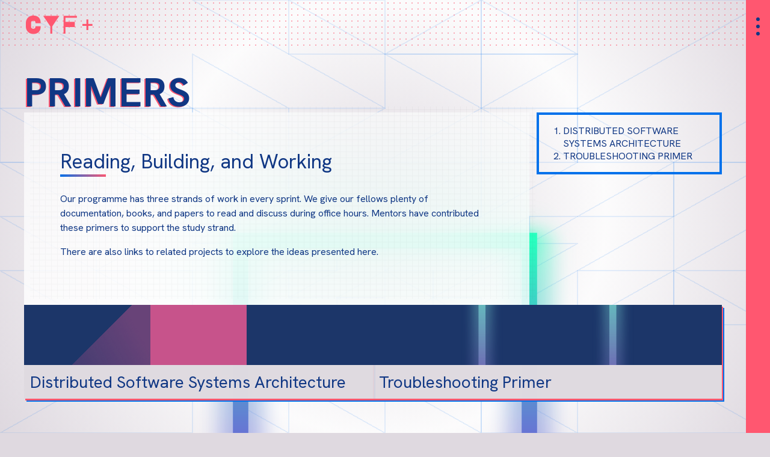

--- FILE ---
content_type: text/html; charset=UTF-8
request_url: https://systems.codeyourfuture.io/primers/
body_size: 3379
content:
<!DOCTYPE html>




<html lang="en-gb">
  <head>
    <meta charset="utf-8" />
    <meta http-equiv="X-UA-Compatible" content="IE=edge" />
    <title>CYF&#43;</title>
    <meta name="description" content="A free and open source immersive engineering programme. Practical, hands on projects in Go, distributed systems engineering, site reliability engineering, software engineering. Pace, scale, and complexity." />
    <meta name="viewport" content="width=device-width, initial-scale=1" />
    
    <style>
      body,
      html {
        margin: 0;
        padding: 0;
        height: 100%;
        animation: fade-in 0.2s;
      }
      @keyframes fade-in {
        0% {
          opacity: 0;
        }
        100% {
          opacity: 1;
        }
      }
    </style>
     
    <link
      rel="stylesheet"
      href="/bundled.min.3c48f2b05f4c8ec689a442e7e5470bd5.css"
      media="print"
      onload="this.media='all'"
    />
    <noscript>
      <link rel="stylesheet" href="/bundled.min.3c48f2b05f4c8ec689a442e7e5470bd5.css" />
    </noscript>
    <link rel="preconnect" href="https://fonts.googleapis.com" />
    <link rel="preconnect" href="https://fonts.gstatic.com" crossorigin />
    <link
      href="https://fonts.googleapis.com/css2?family=Hanken+Grotesk:wght@300;400;700&family=Major+Mono+Display&display=swap"
      rel="stylesheet"
      media="print"
      onload="this.media='all'"
    />

    <link
      rel="apple-touch-icon"
      sizes="180x180"
      href="/favicons/apple-touch-icon.png"
    />
    <link
      rel="icon"
      type="image/png"
      sizes="32x32"
      href="/favicons/favicon-32x32.png"
    />
    <link
      rel="icon"
      type="image/png"
      sizes="16x16"
      href="/favicons/favicon-16x16.png"
    />
    <link rel="manifest" href="/favicons/site.webmanifest" />
    <link rel="shortcut icon" href="/favicons/favicon.ico" />
    <meta name="apple-mobile-web-app-title" content="CYF+" />
    <meta name="application-name" content="CYF+" />
    <meta name="msapplication-TileColor" content="#9f00a7" />
    <meta
      name="msapplication-config"
      content="/favicons/browserconfig.xml"
    />
    <meta name="theme-color" content="#00ff90" />
  </head>
</html>
<body class="is-light-mode">
  <a class="c-skip-link e-button" id="skip-link" href="#main">Skip to main</a>
  <div class="l-layout">
    <header class="l-layout__header l-header">
  <div class="l-header__nav">
    <h1 class="l-header__heading">
      <a class="l-header__home" href="/">CYF&#43;</a>
    </h1>

    <button
      class="l-header__action e-button e-button--icon js-menu-toggle is-fixed"
    >
      <svg
        xmlns="http://www.w3.org/2000/svg"
        fill="none"
        viewBox="0 0 24 24"
        stroke-width="1.5"
        stroke="currentColor"
        class="e-button__icon l-header__icon"
      >
        <path
          stroke-linecap="round"
          stroke-linejoin="round"
          d="M12 6.75a.75.75 0 110-1.5.75.75 0 010 1.5zM12 12.75a.75.75 0 110-1.5.75.75 0 010 1.5zM12 18.75a.75.75 0 110-1.5.75.75 0 010 1.5z"
        />
      </svg>

      <span class="is-invisible">Open Menu.</span>
    </button>
  </div>
</header>
 <nav
  class="l-layout__menu l-menu"
  aria-label="Main Site Links."
  id="site-menu"
  hidden
  tabindex="0"
>
  <div class="l-menu__container">
    <h2 class="l-menu__heading e-heading__2">
      <a href="/" class="l-menu__home">CYF&#43;</a>
    </h2>
    <button
      class="l-menu__action e-button e-button--icon js-menu-toggle"
      id="close-menu"
    >
      <svg
        xmlns="http://www.w3.org/2000/svg"
        fill="none"
        viewBox="0 0 24 24"
        stroke-width="1.5"
        stroke="currentColor"
        class="e-button__icon"
      >
        <path
          stroke-linecap="round"
          stroke-linejoin="round"
          d="M6 18L18 6M6 6l12 12"
        />
      </svg>

      <span class="is-invisible">Close Menu.</span>
    </button>
    <ul class="l-menu__primary e-list">
      <li class="l-menu__item e-list__item">
        <a class="l-menu__link e-link e-heading__1" href="/about">About</a>
      </li>
      <li class="l-menu__item e-list__item">
        <a class="l-menu__link e-link e-heading__1" href="/versions"
          >Versions</a
        >
      </li>
      <li class="l-menu__item e-list__item">
        <a class="l-menu__link e-link e-heading__1" href="/projects"
          >Projects</a
        >
      </li>
      <li class="l-menu__item e-list__item">
        <a class="l-menu__link e-link e-heading__1" href="/primers">Primers</a>
      </li>
    </ul>

    <div class="l-menu__secondary">
      
      <a class="l-menu__link e-link" href="#skip-link">
        <span class="is-invisible">To top</span>
        <svg
          xmlns="http://www.w3.org/2000/svg"
          fill="none"
          width="48px"
          viewBox="0 0 24 24"
          stroke-width="1.5"
          stroke="currentColor"
          class="l-menu__icon"
        >
          <path
            stroke-linecap="round"
            stroke-linejoin="round"
            d="M3 4.5h14.25M3 9h9.75M3 13.5h5.25m5.25-.75L17.25 9m0 0L21 12.75M17.25 9v12"
          />
        </svg>
      </a>
      
    </div>
  </div>

  <img
    src="/pictures/depths/dddepth--005.webp"
    alt=""
    class="l-menu__bg"
  />
</nav>

    <main id="main" class="l-layout__main l-main" tabindex="0">
      
<header class="c-page-header c-page-header--list">
  

  <div class="c-page-header__container">
    <h1 class="c-page-header__title e-heading e-heading__1">Primers</h1>

    
    <aside class="c-toc c-page-header__toc is-none--lt-container">
      <ol>
        
        <li>
          <a href="/primers/distributed-software-systems-architecture/">Distributed Software Systems Architecture</a>
        </li>
        
        <li>
          <a href="/primers/troubleshooting/">Troubleshooting Primer</a>
        </li>
        
      </ol>
    </aside>
    
  </div>
</header>

<article class="c-copy"><h2 id="reading-building-and-working">Reading, Building, and Working</h2>
<p>Our programme has three strands of work in every sprint. We give our fellows plenty of documentation, books, and papers to read and discuss during office hours. Mentors have contributed these primers to support the study strand.</p>
<p>There are also links to related projects to explore the ideas presented here.</p>
</article>
 <ul class="c-cells">
   
  <li class="c-cells__cell"> 

<a class="c-card" href="/primers/distributed-software-systems-architecture/">
  <h3 class="c-card__title">Distributed Software Systems Architecture</h3>
  
  <img loading="lazy" class="c-card__image" src="/pictures/svgs/neons/ppperspective-1.svg" alt="" />
</a>
</li>
  
  <li class="c-cells__cell"> 

<a class="c-card" href="/primers/troubleshooting/">
  <h3 class="c-card__title">Troubleshooting Primer</h3>
  
  <img loading="lazy" class="c-card__image" src="/pictures/svgs/neons/nnneon-hex.svg" alt="" />
</a>
</li>
   
</ul>
 
    </main><footer class="l-layout__footer l-footer">
  <a
    class="l-footer__github e-button e-button--icon"
    href="https://github.com/CodeYourFuture/immersive-go-course/"
  >
    <svg
      focusable="false"
      class="e-button__icon"
      role="presentation"
      viewbox="0 0 98 96"
      xmlns="http://www.w3.org/2000/svg"
    >
      <path
        fill-rule="evenodd"
        clip-rule="evenodd"
        d="M48.854 0C21.839 0 0 22 0 49.217c0 21.756 13.993 40.172 33.405 46.69 2.427.49 3.316-1.059 3.316-2.362 0-1.141-.08-5.052-.08-9.127-13.59 2.934-16.42-5.867-16.42-5.867-2.184-5.704-5.42-7.17-5.42-7.17-4.448-3.015.324-3.015.324-3.015 4.934.326 7.523 5.052 7.523 5.052 4.367 7.496 11.404 5.378 14.235 4.074.404-3.178 1.699-5.378 3.074-6.6-10.839-1.141-22.243-5.378-22.243-24.283 0-5.378 1.94-9.778 5.014-13.2-.485-1.222-2.184-6.275.486-13.038 0 0 4.125-1.304 13.426 5.052a46.97 46.97 0 0 1 12.214-1.63c4.125 0 8.33.571 12.213 1.63 9.302-6.356 13.427-5.052 13.427-5.052 2.67 6.763.97 11.816.485 13.038 3.155 3.422 5.015 7.822 5.015 13.2 0 18.905-11.404 23.06-22.324 24.283 1.78 1.548 3.316 4.481 3.316 9.126 0 6.6-.08 11.897-.08 13.526 0 1.304.89 2.853 3.316 2.364 19.412-6.52 33.405-24.935 33.405-46.691C97.707 22 75.788 0 48.854 0z"
        fill="currentColor"
      />
    </svg>
    <span class="is-invisible">Find us on GitHub</span>
  </a>
  <p class="l-footer__impressum e-heading__6">
    This
    <a href="https://github.com/CodeYourFuture/immersive-go-course/"
      >free and open source engineering programme</a
    >
    is a project of
    <a href="https://codeyourfuture.io">Code Your Future</a>
    <br />
    This work is licensed under a Creative Commons Attribution-ShareAlike 4.0
    International License.
  </p>
  <button
    id="mode-toggle"
    class="e__button--toggle e-button--icon l-footer__mode"
  >
    <svg
      xmlns="http://www.w3.org/2000/svg"
      fill="none"
      viewBox="0 0 24 24"
      stroke-width="1.5"
      stroke="currentColor"
      class="e-icon e__button__icon e-icon--moon"
    >
      <path
        stroke-linecap="round"
        stroke-linejoin="round"
        d="M21.752 15.002A9.718 9.718 0 0118 15.75c-5.385 0-9.75-4.365-9.75-9.75 0-1.33.266-2.597.748-3.752A9.753 9.753 0 003 11.25C3 16.635 7.365 21 12.75 21a9.753 9.753 0 009.002-5.998z"
      />
    </svg>

    <span class="is-invisible">Toggle between light and dark mode</span>
  </button>
</footer>

  

<script>
  function randomBG() {
    const baseUrl = "\/";
    const neon = "nnneon.svg";
    const quad = "qqquad-04.svg";
    const style = document.createElement("style");
    style.textContent = `body, html {background-image:url("${baseUrl}pictures/svgs/neons/${neon}"),url("${baseUrl}pictures/svgs/quads/${quad}"),radial-gradient(circle,var(--theme-color--paper) 0%,var(--theme-color--block) 50%,var(--theme-color--paper) 100%);
      background-size: cover;
    }`;

    document.head.appendChild(style);
  }

  window.addEventListener("load", randomBG);
</script>


<script src="/scripts/app.min.js" defer></script>


</div>

<script async id="netlify-rum-container" src="/.netlify/scripts/rum" data-netlify-rum-site-id="846df895-df81-4eda-8986-6bfade933ead" data-netlify-deploy-branch="main" data-netlify-deploy-context="production" data-netlify-cwv-token="eyJhbGciOiJIUzI1NiIsInR5cCI6IkpXVCJ9.eyJzaXRlX2lkIjoiODQ2ZGY4OTUtZGY4MS00ZWRhLTg5ODYtNmJmYWRlOTMzZWFkIiwiYWNjb3VudF9pZCI6IjYxNDk5YjBlNDU3MDBlOThlMmU0ZmM1MiIsImRlcGxveV9pZCI6IjY4ODFmNGViZjM4OTdkMDAwOWEzYjViNyIsImlzc3VlciI6Im5mc2VydmVyIn0.C4QSlB9rtS73u0duxUN5R2I45fxHY5SrVc42aLpEj6Y"></script></body>


--- FILE ---
content_type: text/css; charset=UTF-8
request_url: https://systems.codeyourfuture.io/bundled.min.3c48f2b05f4c8ec689a442e7e5470bd5.css
body_size: 5003
content:
@charset "UTF-8";:root{--theme-border:0.5px solid var(--theme-color--pop);--theme-border--thick:4px solid;--theme-border-image:linear-gradient(
      45deg,
      var(--theme-color--accent),
      var(--theme-color--pop)
    )
    1}:root{--theme-color--paper:hsla(299, 9%, 86%, 0.95);--theme-color--ink:hsla(220, 78%, 29%, 1);--theme-color--ink-fade:hsla(220, 78%, 29%, 0.25);--theme-color--accent:hsl(211, 100%, 46%);--theme-color--shade:hsla(228, 70%, 53%, 0.5);--theme-color--brand:hsl(351, 100%, 67%);--theme-color--pop:hsl(351, 100%, 67%);--theme-color--contrast-max:hsla(0, 0%, 100%, 1);--theme-color--block:hsla(0, 0%, 100%, 0.9);--theme-color--outline:hsla(0, 0%, 89%, 1);--theme-color--backdrop-from:hsla(0, 0%, 100%, 0.79);--theme-color--backdrop-to:hsla(0, 0%, 100%, 0.59)}@media(prefers-color-scheme:dark){:root{--theme-color--paper:hsla(326, 11%, 24%, 0.95);--theme-color--ink:hsla(228, 100%, 88%, 1);--theme-color--ink-fade:rgba(240, 240, 240, 0.25);--theme-color--accent:hsl(217, 53%, 44%);--theme-color--contrast-max:hsla(0, 0%, 0%, 1);--theme-color--block:hsla(0, 0%, 0%, 0.95);--theme-color--outline:hsla(0, 0%, 89%, 1);--theme-color--backdrop-from:hsla(0, 0%, 0%, 0.99);--theme-color--backdrop-to:hsla(0, 0%, 0%, 0.69)}}:root{--theme-font--display:"Hanken Grotesk", "Raleway", serif;--theme-font--copy:"Hanken Grotesk", "Roboto", system-ui, -apple-system,
    BlinkMacSystemFont, "Segoe UI", Roboto, Oxygen, Ubuntu, Cantarell,
    "Open Sans", "Helvetica Neue", sans-serif;--theme-font--brand:900 2.5rem "Major Mono Display", serif;--theme-font--system:100 100%/2 "Monaco", "Menlo", monospace}:root{--theme-spacing--1:clamp(
      2px,
      1vw + 1px,
      10px
    );--theme-spacing--2:clamp(
      4px,
      2vw + 1px,
      20px
    );--theme-spacing--3:clamp(
      6px,
      3vw + 1px,
      30px
    );--theme-spacing--4:clamp(
      8px,
      4vw + 1px,
      40px
    );--theme-spacing--5:clamp(
      10px,
      5vw + 1px,
      50px
    );--theme-spacing--6:clamp(
      12px,
      6vw + 1px,
      60px
    );--theme-spacing--container:clamp(
    var(--theme-spacing--container-min),
    calc(100vw - calc(var(--theme-spacing--gutter) * 2)),
    var(--theme-spacing--container-max)
  );--theme-spacing--container-min:300px;--theme-spacing--container-max:1200px;--theme-spacing--gutter:var(--theme-spacing--2);--theme-spacing--offset:var(--theme-spacing--1);--theme-spacing--linelength:80ch;--theme-spacing--touchtarget:48px;--theme-spacing--menu:calc(
    var(--theme-spacing--gutter) * 2
  )}:root{--theme-type-size--6:clamp(0.83rem, 0.44vw + 0.72rem, 0.9375rem);--theme-type-size--5:clamp(1rem, 0.53vw + 0.87rem, 1.2rem);--theme-type-size--4:clamp(1.2rem, 0.64vw + 1.04rem, 1.44rem);--theme-type-size--3:clamp(1.44rem, 0.77vw + 1.25rem, 1.73rem);--theme-type-size--2:clamp(1.73rem, 0.92vw + 1.5rem, 2.07rem);--theme-type-size--1:clamp(2.07rem, 2.49vw + 2.25rem, 6rem);--theme-type-size--reset:100%}*{box-sizing:border-box}body,html{font-family:var(--theme-font--copy);font-size:100%;background-color:var(--theme-color--paper);background-image:url(./pictures/svgs/neons/nnneon-hex.svg),url(./pictures/svgs/quads/qqquad-02.svg),radial-gradient(circle,var(--theme-color--paper) 0%,var(--theme-color--block) 50%,var(--theme-color--paper) 100%);background-size:cover;color:var(--theme-color--ink);margin:0;padding:0;height:100%;animation:fade-in .2s}html{overflow-x:hidden;scroll-behavior:smooth}@keyframes fade-in{0%{opacity:0}100%{opacity:1}}.e-button{appearance:none;font:900 100% var(--theme-font--display);text-decoration:none;text-align:center;line-height:.875;white-space:nowrap;display:inline-flex;place-items:center;place-content:center;min-width:fit-content;height:fit-content;gap:var(--theme-spacing--1);--button-color:var(--theme-color--ink);--button-background-color:var(--theme-color--block);--button-border-color:var(--theme-color--accent);--button-border:2px solid var(--button-border-color);--button-border-radius:var(--theme-border-radius);--button-box-shadow:2px 5px var(--theme-color--accent);--button-padding:3px var(--theme-spacing--1);color:var(--button-color);background-color:var(--button-background-color);border:var(--button-border);border-radius:var(--button-border-radius);box-shadow:var(--button-box-shadow);padding:var(--button-padding);transition:all .6s cubic-bezier(.175,.885,.32,1.275),border-color .6s cubic-bezier(.175,.885,.32,1.275)}.e-button.is-active,.e-button:active,.e-button:focus{color:var(--theme-color--accent);background-color:var(--theme-color--paper);box-shadow:0 0 var(--theme-color--accent);border-color:initial;text-decoration:none}@media(hover){.e-button:hover{color:var(--theme-color--accent);background-color:var(--theme-color--paper);box-shadow:0 0 var(--theme-color--accent);border-color:initial;text-decoration:none}}.e-button:focus{outline:3px dotted}.e-button--root{font-size:var(--theme-type-size--5)}.e-button__icon,.e-button--icon{height:var(--theme-spacing--touchtarget);width:var(--theme-spacing--touchtarget);min-width:var(--theme-spacing--touchtarget);max-width:var(--theme-spacing--touchtarget);border:none;background:0 0;box-shadow:none;color:currentColor;place-content:center}.e-button__icon.is-active,.e-button__icon:active,.e-button__icon:focus,.e-button--icon.is-active,.e-button--icon:active,.e-button--icon:focus{background:0 0}@media(hover){.e-button__icon:hover,.e-button--icon:hover{background:0 0}}h1,.e-heading__1{font-family:var(--theme-font--display);font-size:var(--theme-type-size--1);font-weight:500;margin:0}h1:not([class]){margin-bottom:.75em}h2,.e-heading__2{font-family:var(--theme-font--display);font-size:var(--theme-type-size--2);font-weight:500;margin:0}h2:not([class]){margin-bottom:.75em}h3,.e-heading__3{font-family:var(--theme-font--display);font-size:var(--theme-type-size--3);font-weight:500;margin:0}h3:not([class]){margin-bottom:.75em}h4,.e-heading__4{font-family:var(--theme-font--display);font-size:var(--theme-type-size--4);font-weight:500;margin:0}h4:not([class]){margin-bottom:.75em}h5,.e-heading__5{font-family:var(--theme-font--display);font-size:var(--theme-type-size--5);font-weight:500;margin:0}h5:not([class]){margin-bottom:.75em}h6,.e-heading__6{font-family:var(--theme-font--display);font-size:var(--theme-type-size--6);font-weight:500;margin:0}h6:not([class]){margin-bottom:.75em}h4,.e-heading__4{text-transform:uppercase;color:var(--theme-color--accent)}h2:not([class])::after{content:"";width:4ch;height:4px;display:block;background-image:linear-gradient(45deg,var(--theme-color--accent),var(--theme-color--pop))}h1,.e-heading__1{font-weight:700}svg{height:100%;width:auto;min-width:var(--theme-spacing--touchtarget)}img{width:100%;height:100%;max-width:100%;object-fit:cover}picture{height:auto;overflow:hidden}a{color:currentColor;text-decoration:none;transition:all .3s}a:not([class]),a:link:not([class]),a:visited:not([class]),.e-link{color:currentColor;text-decoration:underline;text-decoration-style:dotted}a:not([class]).is-active,a:not([class]):active,a:not([class]):focus,a:link:not([class]).is-active,a:link:not([class]):active,a:link:not([class]):focus,a:visited:not([class]).is-active,a:visited:not([class]):active,a:visited:not([class]):focus,.e-link.is-active,.e-link:active,.e-link:focus{text-decoration:underline;outline:none}@media(hover){a:not([class]):hover,a:link:not([class]):hover,a:visited:not([class]):hover,.e-link:hover{text-decoration:underline;outline:none}}a:not([class]):focus,a:link:not([class]):focus,a:visited:not([class]):focus,.e-link:focus{outline:2px dotted}p{line-height:1.5}ul[class],ol[class],li[class]{padding:0;margin:0;list-style:none}ul:has(input),li:has(input){padding:0;margin:var(--theme-spacing--1)0 auto;list-style:none}ul:has(input)::marker,li:has(input)::marker{content:"✶ ";color:var(--theme-color--accent)}ul:has(input){margin:var(--theme-spacing--1)0 var(--theme-spacing--3)}blockquote{font-size:var(--theme-type-size--4);margin:var(--theme-spacing--4)0 var(--theme-spacing--6);position:relative;overflow:visible;border-bottom:var(--theme-border--thick);border-image:var(--theme-border-image)}blockquote:before{content:"";position:absolute;top:0;left:0;right:0;bottom:0;display:block;width:100%;height:100%;z-index:-1;pointer-events:none;transition:transform .3s;color:var(--theme-color--pop);background-image:radial-gradient(currentColor 1px,transparent 1px);background-size:calc(10 * 1px)calc(10 * 1px);transform:translateX(var(--theme-spacing--offset))translateY(calc(-1 * var(--theme-spacing--offset)));opacity:.2}code,.code,pre code .highlight pre,time{font:var(--theme-font--system)}code:not([class]){color:var(--theme-color--pop)}.highlight pre{display:block;padding:var(--theme-spacing--gutter);overflow-x:auto;margin:0}.highlight{border:var(--theme-border);padding:var(--theme-spacing--1);max-width:var(--theme-spacing--linelength);position:relative;overflow:visible;margin-bottom:var(--theme-spacing--4)}.highlight:before{content:"";position:absolute;top:0;left:0;right:0;bottom:0;display:block;width:100%;height:100%;z-index:-1;pointer-events:none;transition:transform .3s;color:currentColor;background-image:radial-gradient(currentColor 1px,transparent 1px);background-size:calc(10 * 1px)calc(10 * 1px);transform:translateX(var(--theme-spacing--offset))translateY(var(--theme-spacing--offset));color:var(--pop);opacity:1}summary>*{display:inline-block}summary::marker{color:var(--theme-color--accent);font-size:var(--theme-type-size--3)}hr{border:0;border-bottom:var(--theme-border--thick);border-image:var(--theme-border-image);margin:var(--theme-spacing--6)calc(3 * calc(-1 * var(--theme-spacing--gutter)));max-width:50%}table{display:block;width:100%;width:max-content;max-width:100%;overflow:auto;border-bottom:var(--theme-border--thick);border-image:var(--theme-border-image)}thead th{font:var(--theme-font--system);background-color:var(--theme-color--block)}td{padding:var(--theme-spacing--1);background-color:var(--theme-color--block)}.c-breadcrumbs__list{display:flex;font:var(--theme-font--system);font-size:var(--theme-type-size--6)}.c-breadcrumbs__link{display:inline-flex;align-items:center}.c-breadcrumbs__link.is-active,.c-breadcrumbs__link:active,.c-breadcrumbs__link:focus{text-decoration:overline 3px var(--theme-color--accent);outline:none}.c-breadcrumbs__link.is-active .c-breadcrumbs__icon,.c-breadcrumbs__link:active .c-breadcrumbs__icon,.c-breadcrumbs__link:focus .c-breadcrumbs__icon{color:var(--theme-color--pop)}@media(hover){.c-breadcrumbs__link:hover{text-decoration:overline 3px var(--theme-color--accent);outline:none}.c-breadcrumbs__link:hover .c-breadcrumbs__icon{color:var(--theme-color--pop)}}.c-breadcrumbs__icon{height:1em;min-width:6px}.c-breadcrumbs .is-current{color:var(--theme-color--accent);font-weight:900}.c-card{display:grid;display:grid;grid-template:"image image image" 100px ".     .      ." var(--theme-spacing--1)".     title  ." auto ".     .      ." var(--theme-spacing--1)/var(--theme-spacing--1)1fr var(--theme-spacing--1);background-color:var(--theme-color--paper);box-shadow:2px 3px 0 var(--theme-color--pop),4px 5px 0 var(--theme-color--accent);height:100%}.c-card__image{grid-area:image}.c-card__date{grid-area:date}.c-card__byline{grid-area:byline}.c-card__title{grid-area:title}.c-card.is-active,.c-card:active,.c-card:focus{transform:translate(.5px,1px);box-shadow:0 0 0 var(--theme-color--pop),0 0 0 var(--theme-color--accent)}@media(hover){.c-card:hover{transform:translate(.5px,1px);box-shadow:0 0 0 var(--theme-color--pop),0 0 0 var(--theme-color--accent)}}.c-card__image{background:var(--theme-color--ink);overflow:hidden;filter:grayscale(.4);transition:filter 10s cubic-bezier(.175,.885,.32,1.275)}.c-card.is-active .c-card__image,.c-card:active .c-card__image,.c-card:focus .c-card__image{filter:grayscale(0)hue-rotate(360deg)}@media(hover){.c-card:hover .c-card__image{filter:grayscale(0)hue-rotate(360deg)}}.c-cells{display:flex;flex-flow:row wrap;gap:var(--theme-spacing--gutter);backdrop-filter:blur(100px)opacity(.5);-webkit-backdrop-filter:blur(100px)opacity(.5);background:linear-gradient(to top,var(--theme-color--backdrop-from),var(--theme-color--backdrop-to))}.c-cells__cell{flex:1 0 var(--theme-spacing--container-min)}.c-contributors{display:flex;flex-flow:row wrap;gap:var(--theme-spacing--6)}.c-contributor{flex:0 1 var(--theme-spacing--container-min);display:grid;display:grid;grid-template:"avatar .... commits" 1fr "avatar name name" auto "avatar .... ......." 1fr/100px 1fr min-content;gap:var(--theme-spacing--1);--polystar:polygon(
    13% 13%,
    30% 13%,
    37% 0%,
    50% 8%,
    62% 0%,
    70% 13%,
    87% 13%,
    87% 30%,
    100% 37%,
    92% 50%,
    100% 62%,
    87% 70%,
    87% 87%,
    70% 87%,
    62% 100%,
    50% 92%,
    37% 100%,
    30% 87%,
    13% 87%,
    13% 70%,
    0% 62%,
    8% 50%,
    0% 37%,
    13% 30%
  )}.c-contributor__avatar{grid-area:avatar}.c-contributor__name{grid-area:name}.c-contributor__commits{grid-area:commits}.c-contributor__name{font-weight:900}.c-contributor.is-active .c-contributor__name,.c-contributor:active .c-contributor__name,.c-contributor:focus .c-contributor__name{text-decoration:underline}@media(hover){.c-contributor:hover .c-contributor__name{text-decoration:underline}}.c-contributor__avatar{clip-path:circle()}.c-contributor__commits{width:4ch;height:4ch;background-color:var(--theme-color--accent);color:var(--theme-color--paper);clip-path:var(--polystar);display:grid;place-content:center;grid-area:avatar;z-index:1}.c-copy{box-sizing:content-box;backdrop-filter:blur(100px)opacity(.9);-webkit-backdrop-filter:blur(100px)opacity(.9);background:linear-gradient(to top,var(--theme-color--backdrop-from),var(--theme-color--backdrop-to));position:relative;overflow:visible;padding:var(--theme-spacing--6);max-width:var(--theme-spacing--linelength)}.c-copy:before{content:"";position:absolute;top:0;left:0;right:0;bottom:0;display:block;width:100%;height:100%;z-index:-1;pointer-events:none;transition:transform .3s;color:currentColor;background-image:url("data:image/svg+xml,%3Csvg xmlns='http://www.w3.org/2000/svg' width='100' height='100' viewBox='0 0 100 100'%3E%3Cg fill-rule='evenodd'%3E%3Cg fill='currentColor' fill-opacity='0.3'%3E%3Cpath opacity='1' d='M96 [base64] 0v-9h-9v9h9zm-10 0v-9h-9v9h9zm-10 0v-9h-9v9h9zm-10 0v-9h-9v9h9zm-10 0v-9h-9v9h9zm-10 0v-9h-9v9h9zm-10 0v-9h-9v9h9zm-10 0v-9h-9v9h9zm-9-10h9v-9h-9v9zm10 0h9v-9h-9v9zm10 0h9v-9h-9v9zm10 0h9v-9h-9v9zm10 0h9v-9h-9v9zm10 0h9v-9h-9v9zm10 0h9v-9h-9v9zm10 0h9v-9h-9v9zm9-10v-9h-9v9h9zm-10 0v-9h-9v9h9zm-10 0v-9h-9v9h9zm-10 0v-9h-9v9h9zm-10 0v-9h-9v9h9zm-10 0v-9h-9v9h9zm-10 0v-9h-9v9h9zm-10 0v-9h-9v9h9zm-9-10h9v-9h-9v9zm10 0h9v-9h-9v9zm10 0h9v-9h-9v9zm10 0h9v-9h-9v9zm10 0h9v-9h-9v9zm10 0h9v-9h-9v9zm10 0h9v-9h-9v9zm10 0h9v-9h-9v9zm9-10v-9h-9v9h9zm-10 0v-9h-9v9h9zm-10 0v-9h-9v9h9zm-10 0v-9h-9v9h9zm-10 0v-9h-9v9h9zm-10 0v-9h-9v9h9zm-10 0v-9h-9v9h9zm-10 0v-9h-9v9h9zm-9-10h9v-9h-9v9zm10 0h9v-9h-9v9zm10 0h9v-9h-9v9zm10 0h9v-9h-9v9zm10 0h9v-9h-9v9zm10 0h9v-9h-9v9zm10 0h9v-9h-9v9zm10 0h9v-9h-9v9zm9-10v-9h-9v9h9zm-10 0v-9h-9v9h9zm-10 0v-9h-9v9h9zm-10 0v-9h-9v9h9zm-10 0v-9h-9v9h9zm-10 0v-9h-9v9h9zm-10 0v-9h-9v9h9zm-10 0v-9h-9v9h9zm-9-10h9v-9h-9v9zm10 0h9v-9h-9v9zm10 0h9v-9h-9v9zm10 0h9v-9h-9v9zm10 0h9v-9h-9v9zm10 0h9v-9h-9v9zm10 0h9v-9h-9v9zm10 0h9v-9h-9v9z'/%3E%3Cpath d='M6 5V0H5v5H0v1h5v94h1V6h94V5H6z'/%3E%3C/g%3E%3C/g%3E%3C/svg%3E");transform:translateX(var(--theme-spacing--offset))translateY(calc(-1 * var(--theme-spacing--offset)));opacity:.1}.c-page-footer{border-top:var(--theme-border--thick);border-image:var(--theme-border-image);display:grid}.c-page-footer__backwards{grid-area:backwards}.c-page-footer__edit{grid-area:edit}.c-page-footer__forwards{grid-area:forwards}.c-page-footer__section,.c-page-footer__section-link{margin:0 auto var(--theme-spacing--6)}.c-page-footer__section-nav{display:grid;grid-template:"backwards edit forwards" auto/1fr 1fr 1fr}.c-page-footer__forwards{text-align:right}.c-page-footer__edit{place-self:center;color:var(--theme-color--ink-fade)}.c-page-header{--gap:var(--theme-spacing--gutter);--arrow:polygon(
    20px 0%,
    20px 20%,
    100% 20%,
    100% 80%,
    20px 80%,
    20px 100%,
    0% 50%
  );display:grid;margin:0 calc(-50vw + 50%);grid-template:" . ... . " var(--gap)" . container ." minmax(0,1fr)" . ... ." 0/minmax(var(--gap),1fr)calc(var(--theme-spacing--container) - var(--theme-spacing--menu))minmax(var(--gap),1fr);pointer-events:none}.c-page-header__container{grid-area:container}.c-page-header__picture{grid-area:picture}.c-page-header__title{grid-area:title}.c-page-header__summary{grid-area:summary}.c-page-header__breadcrumbs{grid-area:breadcrumbs}.c-page-header__lastmod{grid-area:lastmod}.c-page-header__toc{grid-area:toc}.c-page-header__edit{grid-area:edit}.c-page-header__action{grid-area:action}.c-page-header__container{pointer-events:all;display:grid;grid-template:".           .   .        " var(--gap)"breadcrumbs .   edit     " min-content "title       .   .        " min-content "toc         toc toc      " auto "action      .    .  " auto ".           .   lastmod  " min-content/1fr var(--gap)minmax(0,1fr)}.c-page-header__title{line-height:1;text-transform:uppercase;text-shadow:-2px 1px 0 var(--theme-color--pop)}.c-page-header__lastmod,.c-page-header__edit{background:var(--theme-color--accent);color:var(--theme-color--contrast-max);font-size:var(--theme-type-size--6);padding:calc(var(--theme-spacing--1)/2);text-align:right}.c-page-header__edit{background:var(--theme-color--ink-fade);color:var(--theme-color--ink);clip-path:var(--arrow)}.c-page-header--list{position:sticky;top:0}.c-page-header--list .c-page-header__container{position:relative}.c-page-header--list .c-page-header__toc{position:absolute;width:fit-content;max-width:var(--theme-spacing--container-min);box-sizing:content-box;right:0}.c-person-profile{display:block;clear:both}.c-person-profile img{width:172px;float:left;margin-right:10px;margin-bottom:10px}.c-skip-link{position:absolute;left:-100vw;opacity:0;transition:all .3s}.c-skip-link.is-active,.c-skip-link:active,.c-skip-link:focus{left:0;z-index:1001;opacity:1}@media(hover){.c-skip-link:hover{left:0;z-index:1001;opacity:1}}.c-splash{backdrop-filter:blur(100px)opacity(.6);-webkit-backdrop-filter:blur(100px)opacity(.6);background:linear-gradient(to top,var(--theme-color--backdrop-from),var(--theme-color--backdrop-to));border:var(--theme-border--highlight);border-color:var(--theme-color--outline);border-top:var(--theme-spacing--gutter)solid var(--theme-color--pop);border-radius:8px 8px 2px 2px;padding:var(--theme-spacing--gutter);max-width:var(--theme-spacing--linelength);font:var(--theme-font--system)}.c-splash strong,.c-splash a{font-size:var(--theme-type-size--4);font-weight:700}.c-splash strong{color:var(--theme-color--pop);display:block;line-height:2}.c-timeline,ol[class=c-timeline]{--box:var(--theme-spacing--gutter);position:relative;counter-reset:timeline;transform:translateX(var(--box));width:max-content;padding:var(--theme-spacing--6)0;background-image:linear-gradient(to right,var(--theme-color--backdrop-from) 50%,transparent)}.c-timeline__entry,.c-timeline li[class=c-timeline__entry],ol[class__entry=c-timeline],ol[class=c-timeline] li[class=c-timeline__entry]{display:flex;flex-flow:wrap;border-left:var(--theme-border--thick);border-image:var(--theme-border-image);padding:0 var(--box)var(--theme-spacing--5)0;counter-increment:timeline 1}.c-timeline__entry:before,.c-timeline li[class=c-timeline__entry]:before,ol[class__entry=c-timeline]:before,ol[class=c-timeline] li[class=c-timeline__entry]:before{content:counter(timeline);padding:var(--box);height:var(--box);width:var(--box);clip-path:circle();display:inline-grid;place-content:center;background-color:var(--theme-color--accent);color:var(--theme-color--contrast-max);transform:translateX(calc(var(--box) * -1.5));transition:background-color .3s;font:var(--theme-font--system)}.c-timeline__entry:hover:before,.c-timeline li[class=c-timeline__entry]:hover:before,ol[class__entry=c-timeline]:hover:before,ol[class=c-timeline] li[class=c-timeline__entry]:hover:before{background-color:var(--theme-color--pop)}.c-timeline__entry.is-active .c-timeline__title,.c-timeline__entry:active .c-timeline__title,.c-timeline__entry:focus .c-timeline__title,.c-timeline__entry.is-active ol[class__title=c-timeline],.c-timeline__entry:active ol[class__title=c-timeline],.c-timeline__entry:focus ol[class__title=c-timeline]{text-decoration:underline}@media(hover){.c-timeline__entry:hover .c-timeline__title,.c-timeline__entry:hover ol[class__title=c-timeline]{text-decoration:underline}}.c-timeline__details,ol[class__details=c-timeline]{width:100%}.c-timeline__details summary>*,ol[class__details=c-timeline] summary>*{display:inline-block;margin-left:calc( calc(var(--box) * 2) - 4px)}.c-timeline__details h1,.c-timeline__details h2,ol[class__details=c-timeline] h1,ol[class__details=c-timeline] h2{font-size:var(--theme-type-size--4)}.c-toc{color:var(--theme-color--accent);max-width:var(--theme-spacing--container);border:var(--theme-border--thick)}.c-toc ol{color:var(--theme-color--ink);padding-right:var(--theme-spacing--gutter)}.c-toc ol li{text-transform:uppercase;font-family:var(--theme-font--display)}.c-toc ol li a,.c-toc ol li a:link{text-decoration:none}.c-toc ol li li{text-transform:none;font-family:var(--theme-font--copy)}.c-toc ol li li::marker{color:var(--theme-color--pop)}.l-footer{display:grid;grid-template:"...... . ......... ." var(--theme-spacing--6)"github . impressum mode" minmax(0,1fr)"github . ......... mode" var(--theme-spacing--touchtarget)"...... . ......... ." var(--theme-spacing--gutter)/var(--theme-spacing--touchtarget)var(--theme-spacing--1)1fr var(--theme-spacing--touchtarget)}.l-footer__github{grid-area:github}.l-footer__impressum{grid-area:impressum}.l-footer__mode{grid-area:mode}.l-header{display:grid;position:relative;overflow:visible;grid-template:" . ... . " var(--theme-spacing--gutter)" . nav ." minmax(0,1fr)" . ... ." var(--theme-spacing--gutter)/minmax(var(--theme-spacing--gutter),1fr)calc(var(--theme-spacing--container) - var(--theme-spacing--menu))minmax(var(--theme-spacing--gutter),1fr)}.l-header__nav{grid-area:nav}.l-header:before{content:"";position:absolute;top:0;left:0;right:0;bottom:0;display:block;width:100%;height:100%;z-index:-1;pointer-events:none;transition:transform .3s;color:var(--theme-color--pop);background-image:radial-gradient(currentColor 1px,transparent 1px);background-size:calc(10 * 1px)calc(10 * 1px);z-index:unset;opacity:.5}.l-header__heading{font:var(--theme-font--brand);color:var(--theme-color--brand)}.l-header__home.is-active,.l-header__home:active,.l-header__home:focus{color:var(--theme-color--accent);outline:none}@media(hover){.l-header__home:hover{color:var(--theme-color--accent);outline:none}}.l-header__icon{grid-area:icon}.l-header__action{display:flex;flex-flow:column;justify-content:flex-start;position:fixed;right:0;top:0;height:100vh;padding-top:var(--theme-spacing--gutter);background-color:var(--theme-color--pop);border-color:var(--theme-color--pop)}.l-header__action.is-fixed{min-width:var(--theme-spacing--menu);width:var(--theme-spacing--menu)}.l-header__action.is-active,.l-header__action:active,.l-header__action:focus{background-color:var(--theme-color--accent);color:var(--theme-color--contrast-max)}@media(hover){.l-header__action:hover{background-color:var(--theme-color--accent);color:var(--theme-color--contrast-max)}}.l-layout{display:grid;grid-template:" header header header menu" auto " ...... main   ...... menu" 1fr " ...... footer ...... menu" auto/minmax(var(--theme-spacing--gutter),1fr)calc(var(--theme-spacing--container) - var(--theme-spacing--menu))minmax(var(--theme-spacing--gutter),1fr)var(--theme-spacing--menu);min-height:100vh}.l-layout__header{grid-area:header}.l-layout__main{grid-area:main}.l-layout__footer{grid-area:footer}.l-main.is-active,.l-main:active,.l-main:focus{outline:none}@media(hover){.l-main:hover{outline:none}}.l-menu{--gap:var(--theme-spacing--gutter);display:grid;position:relative;overflow:visible;overflow:hidden;position:fixed;top:0;right:-100%;visibility:hidden;background-color:var(--theme-color--paper);border-right:1px solid var(--theme-color--contrast-max);min-height:calc(100vh - calc(100vh - 100%));min-width:var(--theme-spacing--container-min);max-width:calc(2 * var(--theme-spacing--container-min));z-index:1;--box-shadow:var(--theme-color--ink-fade);box-shadow:-20px -2px 30px var(--box-shadow);grid-template:"container"}.l-menu__heading{grid-area:heading}.l-menu__action{grid-area:action}.l-menu__primary{grid-area:primary}.l-menu__secondary{grid-area:secondary}.l-menu__container{grid-area:container}.l-menu:before{content:"";position:absolute;top:0;left:0;right:0;bottom:0;display:block;width:100%;height:100%;z-index:-1;pointer-events:none;transition:transform .3s;color:currentColor;background-image:url("data:image/svg+xml,%3Csvg xmlns='http://www.w3.org/2000/svg' width='100' height='100' viewBox='0 0 100 100'%3E%3Cg fill-rule='evenodd'%3E%3Cg fill='currentColor' fill-opacity='0.3'%3E%3Cpath opacity='1' d='M96 [base64] 0v-9h-9v9h9zm-10 0v-9h-9v9h9zm-10 0v-9h-9v9h9zm-10 0v-9h-9v9h9zm-10 0v-9h-9v9h9zm-10 0v-9h-9v9h9zm-10 0v-9h-9v9h9zm-10 0v-9h-9v9h9zm-9-10h9v-9h-9v9zm10 0h9v-9h-9v9zm10 0h9v-9h-9v9zm10 0h9v-9h-9v9zm10 0h9v-9h-9v9zm10 0h9v-9h-9v9zm10 0h9v-9h-9v9zm10 0h9v-9h-9v9zm9-10v-9h-9v9h9zm-10 0v-9h-9v9h9zm-10 0v-9h-9v9h9zm-10 0v-9h-9v9h9zm-10 0v-9h-9v9h9zm-10 0v-9h-9v9h9zm-10 0v-9h-9v9h9zm-10 0v-9h-9v9h9zm-9-10h9v-9h-9v9zm10 0h9v-9h-9v9zm10 0h9v-9h-9v9zm10 0h9v-9h-9v9zm10 0h9v-9h-9v9zm10 0h9v-9h-9v9zm10 0h9v-9h-9v9zm10 0h9v-9h-9v9zm9-10v-9h-9v9h9zm-10 0v-9h-9v9h9zm-10 0v-9h-9v9h9zm-10 0v-9h-9v9h9zm-10 0v-9h-9v9h9zm-10 0v-9h-9v9h9zm-10 0v-9h-9v9h9zm-10 0v-9h-9v9h9zm-9-10h9v-9h-9v9zm10 0h9v-9h-9v9zm10 0h9v-9h-9v9zm10 0h9v-9h-9v9zm10 0h9v-9h-9v9zm10 0h9v-9h-9v9zm10 0h9v-9h-9v9zm10 0h9v-9h-9v9zm9-10v-9h-9v9h9zm-10 0v-9h-9v9h9zm-10 0v-9h-9v9h9zm-10 0v-9h-9v9h9zm-10 0v-9h-9v9h9zm-10 0v-9h-9v9h9zm-10 0v-9h-9v9h9zm-10 0v-9h-9v9h9zm-9-10h9v-9h-9v9zm10 0h9v-9h-9v9zm10 0h9v-9h-9v9zm10 0h9v-9h-9v9zm10 0h9v-9h-9v9zm10 0h9v-9h-9v9zm10 0h9v-9h-9v9zm10 0h9v-9h-9v9z'/%3E%3Cpath d='M6 5V0H5v5H0v1h5v94h1V6h94V5H6z'/%3E%3C/g%3E%3C/g%3E%3C/svg%3E");transform:translateX(var(--theme-spacing--offset))translateY(calc(-1 * var(--theme-spacing--offset)));opacity:.2}.is-dark-mode .l-menu{--box-shadow:var(--theme-color--contrast-max)}.l-menu.is-active{visibility:visible;right:var(--theme-spacing--menu);outline:none;animation:slide-menu .8s ease-out forwards}.l-menu__container{display:grid;grid-template:". ....... ......... ......... ." var(--gap)". heading ......... action    ." min-content ". ....... ......... ......... ." var(--gap)". primary primary   primary   ." 1fr ". ....... secondary secondary ." var(--theme-spacing--touchtarget)". ....... ......... ......... ." var(--gap)/var(--gap)1fr 1fr var(--theme-spacing--touchtarget)var(--gap);align-items:center}.l-menu__link{text-transform:lowercase;text-decoration:none}.l-menu__heading{font:var(--theme-font--brand)}.l-menu__home.is-active,.l-menu__home:active,.l-menu__home:focus{outline:1px dotted;color:var(--theme-color--accent)}@media(hover){.l-menu__home:hover{outline:1px dotted;color:var(--theme-color--accent)}}.l-menu__secondary{display:flex;justify-content:flex-end}.l-menu__bg{grid-area:container;object-fit:cover;z-index:-1;mix-blend-mode:darken}@media(prefers-color-scheme:dark){.l-menu__bg{mix-blend-mode:overlay}}@keyframes slide-menu{0%{transform:translateX(100vw)}40%{transform:translateX(100vw)}50%{transform:translateX(100vw)}100%{transform:translateX(0)}}.is-dark-mode,:root:has(.is-dark-mode){--theme-color--paper:hsla(326, 11%, 24%, 0.95);--theme-color--ink:hsla(228, 100%, 88%, 1);--theme-color--ink-fade:rgba(240, 240, 240, 0.25);--theme-color--accent:hsl(217, 53%, 44%);--theme-color--contrast-max:hsla(0, 0%, 0%, 1);--theme-color--block:hsla(0, 0%, 0%, 0.95);--theme-color--outline:hsla(0, 0%, 89%, 1);--theme-color--backdrop-from:hsla(0, 0%, 0%, 0.99);--theme-color--backdrop-to:hsla(0, 0%, 0%, 0.69)}.is-invisible{border:0;clip:rect(0 0 0 0);height:1px;margin:-1px;overflow:hidden;padding:0;position:absolute;white-space:nowrap;width:1px}.is-light-mode,:root:has(.is-light-mode){--theme-color--paper:hsla(299, 9%, 86%, 0.95);--theme-color--ink:hsla(220, 78%, 29%, 1);--theme-color--ink-fade:hsla(220, 78%, 29%, 0.25);--theme-color--accent:hsl(211, 100%, 46%);--theme-color--shade:hsla(228, 70%, 53%, 0.5);--theme-color--brand:hsl(351, 100%, 67%);--theme-color--pop:hsl(351, 100%, 67%);--theme-color--contrast-max:hsla(0, 0%, 100%, 1);--theme-color--block:hsla(0, 0%, 100%, 0.9);--theme-color--outline:hsla(0, 0%, 89%, 1);--theme-color--backdrop-from:hsla(0, 0%, 100%, 0.79);--theme-color--backdrop-to:hsla(0, 0%, 100%, 0.59)}@use "02-variables/spacing" as *;@media(min-width:1200px){.is-none--gt-container{display:none}}@media(max-width:1200px){.is-none--lt-container{display:none}}.is-visible{clip:auto;height:auto;margin:0;overflow:visible;position:static;white-space:normal;width:auto}

--- FILE ---
content_type: image/svg+xml
request_url: https://systems.codeyourfuture.io/pictures/svgs/neons/ppperspective-1.svg
body_size: 480
content:
<svg xmlns="http://www.w3.org/2000/svg" version="1.1" xmlns:xlink="http://www.w3.org/1999/xlink" xmlns:svgjs="http://svgjs.dev/svgjs" viewBox="0 0 800 800"><defs><linearGradient gradientTransform="rotate(45 0.5 0.5)" x1="50%" y1="0%" x2="50%" y2="100%" id="ppperspective-grad2"><stop stop-color="hsl(331, 87%, 61%)" stop-opacity="1" offset="0%"></stop><stop stop-color="hsl(331, 87%, 61%)" stop-opacity="0" offset="100%"></stop></linearGradient></defs><g fill="hsl(331, 87%, 61%)" shape-rendering="crispEdges"><polygon points="0,578 289,289 289,511 0,800" fill="url(#ppperspective-grad2)" opacity="0.45"></polygon><polygon points="0,800 289,511 511,511 222,800" fill="url(#ppperspective-grad2)" opacity="0.2"></polygon><rect width="222" height="222" x="289" y="289"></rect></g></svg>

--- FILE ---
content_type: application/javascript; charset=UTF-8
request_url: https://systems.codeyourfuture.io/scripts/app.min.js
body_size: 532
content:
document.addEventListener("DOMContentLoaded",()=>{const s=document.querySelectorAll(".js-menu-toggle"),e=document.getElementById("site-menu"),o=document.getElementById("skip-link");function t(){e.classList.toggle("is-active"),e.toggleAttribute("hidden"),e.getAttribute("hidden")==null?e.focus():o.focus()}s.forEach(e=>e.addEventListener("click",t)),window.addEventListener("keydown",n=>{n.key==="Escape"&&e.classList.contains("is-active")&&t(),n.key==="/"&&n.metaKey&&t()});const i=document.getElementById("mode-toggle");i.addEventListener("click",()=>{document.body.classList.toggle("is-dark-mode"),document.body.classList.toggle("is-light-mode")});const n=document.getElementById("toggle-details");n&&(n.addEventListener("click",()=>{document.querySelectorAll("details").forEach(e=>{e.open=!e.open})}),window.location.hash==="#toggle-details"&&n.click())})

--- FILE ---
content_type: image/svg+xml
request_url: https://systems.codeyourfuture.io/pictures/svgs/quads/qqquad-02.svg
body_size: 78
content:
<svg xmlns="http://www.w3.org/2000/svg" version="1.1" xmlns:xlink="http://www.w3.org/1999/xlink" xmlns:svgjs="http://svgjs.dev/svgjs" viewBox="0 0 1422 800"><g shape-rendering="crispEdges" stroke-linejoin="round" fill="none" stroke-width="1" stroke="hsla(220, 62%, 45%, .3)"><polygon points="1422,0 1066.5,0 1066.5,200"></polygon><polygon points="1066.5,0 711,0 711,200"></polygon><polygon points="1066.5,200 1066.5,400 711,400"></polygon><polygon points="1066.5,400 1066.5,200 1422,400"></polygon><polygon points="355.5,0 355.5,200 711,200"></polygon><polygon points="0,0 355.5,200 0,200"></polygon><polygon points="355.5,400 355.5,200 0,400"></polygon><polygon points="533.25,200 711,300 533.25,300"></polygon><polygon points="355.5,200 533.25,300 533.25,200"></polygon><polygon points="355.5,400 533.25,400 533.25,300"></polygon><polygon points="711,300 533.25,400 711,400"></polygon><polygon points="711,500 711,400 533.25,400"></polygon><polygon points="533.25,400 355.5,500 355.5,400"></polygon><polygon points="355.5,500 355.5,600 533.25,500"></polygon><polygon points="711,500 711,600 533.25,500"></polygon><polygon points="0,600 0,400 355.5,600"></polygon><polygon points="355.5,600 355.5,800 0,600"></polygon><polygon points="711,800 711,600 355.5,600"></polygon><polygon points="1422,400 1066.5,600 1422,600"></polygon><polygon points="1066.5,500 888.75,400 888.75,500"></polygon><polygon points="888.75,500 888.75,400 711,500"></polygon><polygon points="888.75,600 711,500 888.75,500"></polygon><polygon points="1066.5,500 888.75,500 888.75,600"></polygon><polygon points="711,600 1066.5,800 1066.5,600"></polygon><polygon points="1422,600 1422,800 1066.5,600"></polygon></g><g fill="hsl(220, 62%, 45%)" stroke-width="3" stroke="hsl(220, 43%, 13%)"></g></svg>

--- FILE ---
content_type: image/svg+xml
request_url: https://systems.codeyourfuture.io/pictures/svgs/quads/qqquad-04.svg
body_size: 467
content:
<svg xmlns="http://www.w3.org/2000/svg" version="1.1" xmlns:xlink="http://www.w3.org/1999/xlink" xmlns:svgjs="http://svgjs.dev/svgjs" viewBox="0 0 1422 800"><g shape-rendering="crispEdges" stroke-linejoin="round" fill="none" stroke-width="2" stroke="hsla(211, 100%, 46%, .1)"><polygon points="1066.5,0 1422,0 1066.5,200"></polygon><polygon points="888.75,100 1066.5,100 888.75,0"></polygon><polygon points="888.75,100 888.75,0 711,100"></polygon><polygon points="888.75,100 888.75,200 711,100"></polygon><polygon points="1066.5,100 888.75,200 888.75,100"></polygon><polygon points="888.75,200 1066.5,200 1066.5,300"></polygon><polygon points="888.75,200 888.75,300 711,300"></polygon><polygon points="888.75,400 888.75,300 711,400"></polygon><polygon points="1066.5,300 888.75,300 888.75,400"></polygon><polygon points="1244.25,300 1422,200 1422,300"></polygon><polygon points="1244.25,300 1066.5,300 1066.5,200"></polygon><polygon points="1244.25,300 1244.25,400 1066.5,400"></polygon><polygon points="1244.25,400 1244.25,300 1422,300"></polygon><polygon points="533.25,0 711,0 711,100"></polygon><polygon points="355.5,0 533.25,100 533.25,0"></polygon><polygon points="533.25,200 355.5,100 355.5,200"></polygon><polygon points="711,200 533.25,100 711,100"></polygon><polygon points="0,200 355.5,200 0,0"></polygon><polygon points="177.75,200 355.5,300 355.5,200"></polygon><polygon points="0,300 177.75,300 0,200"></polygon><polygon points="177.75,300 177.75,400 0,300"></polygon><polygon points="355.5,300 177.75,400 177.75,300"></polygon><polygon points="711,200 533.25,200 533.25,300"></polygon><polygon points="355.5,200 533.25,300 355.5,300"></polygon><polygon points="533.25,300 533.25,400 355.5,300"></polygon><polygon points="533.25,300 711,400 533.25,400"></polygon><polygon points="622.125,450 711,400 711,450"></polygon><polygon points="622.125,400 533.25,450 622.125,450"></polygon><polygon points="622.125,500 533.25,500 622.125,450"></polygon><polygon points="711,450 622.125,500 622.125,450"></polygon><polygon points="533.25,450 444.375,450 533.25,400"></polygon><polygon points="444.375,450 355.5,450 444.375,400"></polygon><polygon points="444.375,450 444.375,500 355.5,450"></polygon><polygon points="533.25,450 444.375,500 444.375,450"></polygon><polygon points="355.5,500 533.25,500 355.5,600"></polygon><polygon points="711,550 622.125,550 711,500"></polygon><polygon points="533.25,550 533.25,500 622.125,500"></polygon><polygon points="622.125,600 622.125,550 533.25,550"></polygon><polygon points="711,600 711,550 622.125,550"></polygon><polygon points="355.5,400 355.5,500 177.75,500"></polygon><polygon points="0,400 177.75,400 177.75,500"></polygon><polygon points="177.75,500 0,500 177.75,600"></polygon><polygon points="355.5,600 355.5,500 177.75,500"></polygon><polygon points="355.5,800 355.5,600 0,800"></polygon><polygon points="533.25,700 711,600 533.25,600"></polygon><polygon points="533.25,600 533.25,700 355.5,600"></polygon><polygon points="533.25,800 355.5,700 533.25,700"></polygon><polygon points="711,800 711,700 533.25,700"></polygon><polygon points="1422,500 1422,400 1244.25,500"></polygon><polygon points="1066.5,500 1244.25,400 1244.25,500"></polygon><polygon points="1244.25,500 1066.5,600 1244.25,600"></polygon><polygon points="1244.25,500 1244.25,600 1422,600"></polygon><polygon points="1066.5,400 977.625,450 977.625,400"></polygon><polygon points="888.75,450 977.625,400 977.625,450"></polygon><polygon points="888.75,450 977.625,450 888.75,500"></polygon><polygon points="977.625,450 977.625,500 1066.5,450"></polygon><polygon points="711,500 888.75,400 711,400"></polygon><polygon points="888.75,500 799.875,500 799.875,550"></polygon><polygon points="799.875,550 711,500 799.875,500"></polygon><polygon points="799.875,550 799.875,600 711,600"></polygon><polygon points="888.75,600 888.75,550 799.875,550"></polygon><polygon points="1066.5,500 888.75,600 1066.5,600"></polygon><polygon points="1066.5,600 888.75,600 1066.5,700"></polygon><polygon points="888.75,600 711,600 888.75,700"></polygon><polygon points="888.75,800 711,700 888.75,700"></polygon><polygon points="888.75,700 1066.5,800 888.75,800"></polygon><polygon points="1066.5,600 1066.5,800 1422,800"></polygon></g><g fill="hsl(220, 62%, 45%)" stroke-width="3" stroke="hsl(220, 43%, 13%)"></g></svg>

--- FILE ---
content_type: image/svg+xml
request_url: https://systems.codeyourfuture.io/pictures/svgs/neons/nnneon.svg
body_size: 175
content:
<svg xmlns="http://www.w3.org/2000/svg" version="1.1" xmlns:xlink="http://www.w3.org/1999/xlink" xmlns:svgjs="http://svgjs.dev/svgjs" viewBox="0 0 800 800"><defs><linearGradient x1="50%" y1="0%" x2="50%" y2="100%" id="nnneon-grad"><stop stop-color="hsl(162, 100%, 58%)" stop-opacity="1" offset="0%"></stop><stop stop-color="hsl(270, 73%, 53%)" stop-opacity="1" offset="100%"></stop></linearGradient><filter id="nnneon-filter" x="-100%" y="-100%" width="400%" height="400%" filterUnits="objectBoundingBox" primitiveUnits="userSpaceOnUse" color-interpolation-filters="sRGB">
	<feGaussianBlur stdDeviation="17 8" x="0%" y="0%" width="100%" height="100%" in="SourceGraphic" edgeMode="none" result="blur"></feGaussianBlur></filter><filter id="nnneon-filter2" x="-100%" y="-100%" width="400%" height="400%" filterUnits="objectBoundingBox" primitiveUnits="userSpaceOnUse" color-interpolation-filters="sRGB">
	<feGaussianBlur stdDeviation="10 17" x="0%" y="0%" width="100%" height="100%" in="SourceGraphic" edgeMode="none" result="blur"></feGaussianBlur></filter></defs><g stroke-width="16" stroke="url(#nnneon-grad)" fill="none"><rect width="300" height="300" x="250" y="250" filter="url(#nnneon-filter)" rx="0" ry="0"></rect><rect width="300" height="300" x="262" y="250" filter="url(#nnneon-filter2)" opacity="0.25" rx="0" ry="0"></rect><rect width="300" height="300" x="238" y="250" filter="url(#nnneon-filter2)" opacity="0.25" rx="0" ry="0"></rect><rect width="300" height="300" x="250" y="250" rx="0" ry="0"></rect></g></svg>

--- FILE ---
content_type: image/svg+xml
request_url: https://systems.codeyourfuture.io/pictures/svgs/neons/nnneon-hex.svg
body_size: 263
content:
<svg xmlns="http://www.w3.org/2000/svg" version="1.1" xmlns:xlink="http://www.w3.org/1999/xlink" xmlns:svgjs="http://svgjs.dev/svgjs" viewBox="0 0 800 800"><defs><linearGradient x1="50%" y1="0%" x2="50%" y2="100%" id="nnneon-grad"><stop stop-color="hsl(162, 100%, 58%)" stop-opacity="1" offset="0%"></stop><stop stop-color="hsl(270, 73%, 53%)" stop-opacity="1" offset="100%"></stop></linearGradient><filter id="nnneon-filter" x="-100%" y="-100%" width="400%" height="400%" filterUnits="objectBoundingBox" primitiveUnits="userSpaceOnUse" color-interpolation-filters="sRGB">
	<feGaussianBlur stdDeviation="17 8" x="0%" y="0%" width="100%" height="100%" in="SourceGraphic" edgeMode="none" result="blur"></feGaussianBlur></filter><filter id="nnneon-filter2" x="-100%" y="-100%" width="400%" height="400%" filterUnits="objectBoundingBox" primitiveUnits="userSpaceOnUse" color-interpolation-filters="sRGB">
	<feGaussianBlur stdDeviation="10 17" x="0%" y="0%" width="100%" height="100%" in="SourceGraphic" edgeMode="none" result="blur"></feGaussianBlur></filter></defs><g stroke-width="16" stroke="url(#nnneon-grad)" fill="none"><path d="M400 226.795166015625L550.0000095849032 313.3975856398686V486.60242488835587L400 573.2048445125995L249.99999041509682 486.60242488835587V313.3975856398686L400 226.795166015625Z " filter="url(#nnneon-filter)"></path><path d="M412 226.795166015625L562.0000095849032 313.3975856398686V486.60242488835587L412 573.2048445125995L261.9999904150968 486.60242488835587V313.3975856398686L412 226.795166015625Z " filter="url(#nnneon-filter2)" opacity="0.25"></path><path d="M388 226.795166015625L538.0000095849032 313.3975856398686V486.60242488835587L388 573.2048445125995L237.99999041509682 486.60242488835587V313.3975856398686L388 226.795166015625Z " filter="url(#nnneon-filter2)" opacity="0.25"></path><path d="M400 226.795166015625L550.0000095849032 313.3975856398686V486.60242488835587L400 573.2048445125995L249.99999041509682 486.60242488835587V313.3975856398686L400 226.795166015625Z "></path></g></svg>